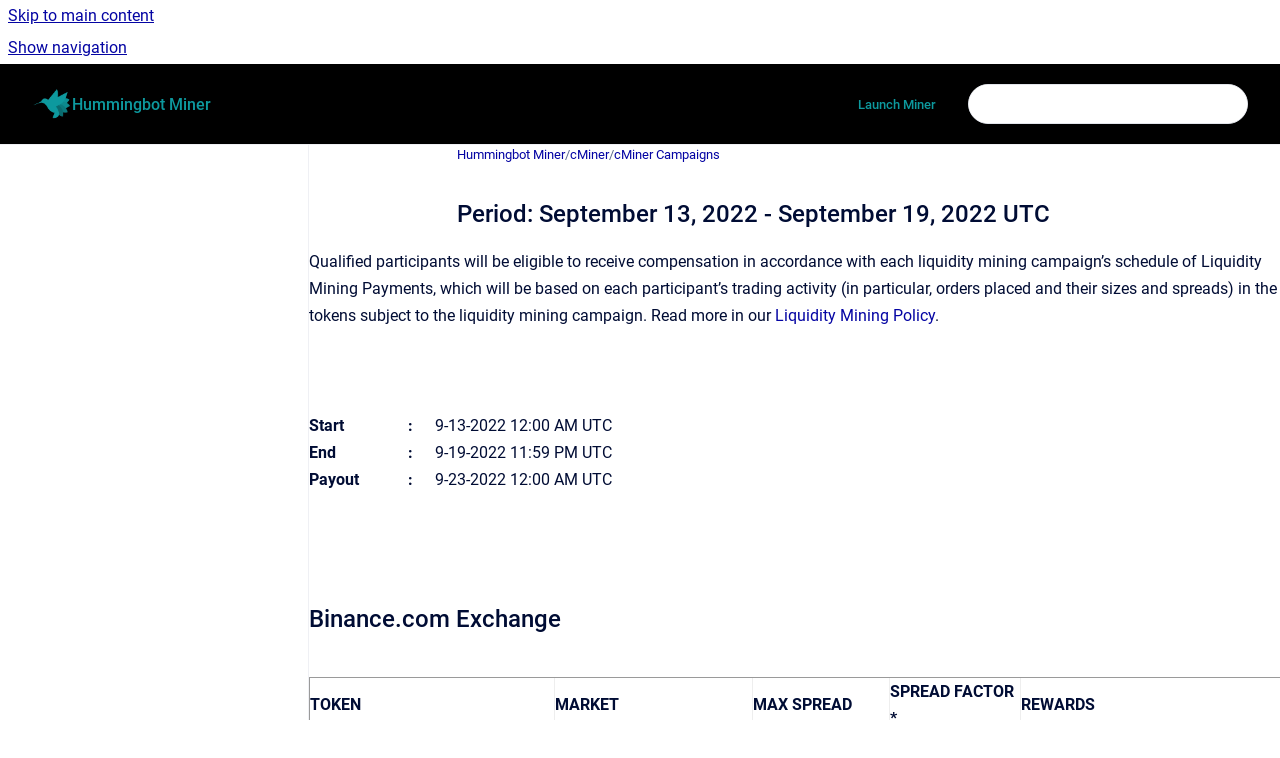

--- FILE ---
content_type: text/html
request_url: https://support.hummingbot.io/miner/period-september-13-2022-september-19-2022-utc
body_size: 8747
content:
<!doctype html>
            
        
    
        
<html class="no-js" lang="en" data-vp-page-id="59016138" data-vp-page-template="article">
    
    
    
<head>
    <!--CDP_HEAD_START-->
        <!--CDP_HEAD_END-->
    <meta charset="utf-8">
    <meta http-equiv="x-ua-compatible" content="ie=edge">
    <meta name="viewport" content="width=device-width, initial-scale=1">
    <meta name="repository-base-url" content="../miner">
                <meta name="source-last-modified" content="2023-10-26T09:06Z">
    
    <meta name="Help Center Version"
          content="1.4">
    
        
    <link rel="icon" href="https://support.hummingbot.io/__assets-7631439d-4009-420a-8fba-0c13ee0837a2/image/6209372905c453fa82f7d1bb4485804477384661.png">
    <link rel="apple-touch-icon" href="https://support.hummingbot.io/__assets-7631439d-4009-420a-8fba-0c13ee0837a2/image/6209372905c453fa82f7d1bb4485804477384661.png">

            <link rel="canonical" href="https://support.hummingbot.io/miner/period-september-13-2022-september-19-2022-utc">
                                            <link rel="alternate" hreflang="en" href="https://support.hummingbot.io/miner/period-september-13-2022-september-19-2022-utc">

                                    <link rel="alternate" hreflang="x-default" href="https://support.hummingbot.io/miner/period-september-13-2022-september-19-2022-utc">
                                        
    


<!-- HelpCenter config -->


                                                                                
    
                

    <!-- Primary Meta Tags -->
    <meta name="title" content="Period: September 13, 2022 - September 19, 2022 UTC">
            <meta name="description" content="Qualified participants will be eligible to receive compensation in accordance with each liquidity mining campaign’s schedule of Liquidity Mining Pa...">
    <meta property="og:description" content="Qualified participants will be eligible to receive compensation in accordance with each liquidity mining campaign’s schedule of Liquidity Mining Pa...">
    <meta property="twitter:description" content="Qualified participants will be eligible to receive compensation in accordance with each liquidity mining campaign’s schedule of Liquidity Mining Pa...">

        
    
    <!-- Open Graph / Facebook -->
    <meta property="og:type" content="website">
    <meta property="og:url" content="https://support.hummingbot.io/miner/period-september-13-2022-september-19-2022-utc">
    <meta property="og:title" content="Period: September 13, 2022 - September 19, 2022 UTC">
    <meta property="og:image" content="https://support.hummingbot.io/__assets-7631439d-4009-420a-8fba-0c13ee0837a2/image/6209372905c453fa82f7d1bb4485804477384661.png">


    <!-- Twitter -->
    <meta property="twitter:card" content="summary_large_image">
    <meta property="twitter:title" content="Period: September 13, 2022 - September 19, 2022 UTC">
    <meta property="twitter:image" content="https://support.hummingbot.io/__assets-7631439d-4009-420a-8fba-0c13ee0837a2/image/6209372905c453fa82f7d1bb4485804477384661.png">

    
    <script>
        var hasCookieNotice = false;
        var usesCookieOptInStrategy = true;
        var cookieRelatedFeatures = [];

        function isSitePreview() {
            var previewStagingUrlMatcher = /\/~preview-([a-f0-9]{8}-[a-f0-9]{4}-[a-f0-9]{4}-[a-f0-9]{4}-[a-f0-9]{12})\//;
            return previewStagingUrlMatcher.test(window.location.href);
        }

        function hasSiteViewerGivenConsentForTracking() {
            try {
                return window.localStorage.getItem('shc-cookies') === 'enabled';
            } catch (e) {
                return false;
            }
        }

        function hasSiteViewerRefusedConsentForTracking() {
            try {
                return window.localStorage.getItem('shc-cookies') === 'disabled';
            } catch (e) {
                return false;
            }
        }

        function areCookiesEnabled() {
                        if (!hasCookieNotice) {
                return true;
            }

                        if (usesCookieOptInStrategy) {
                                if (hasSiteViewerGivenConsentForTracking()) {
                    return true;
                }
            } else {
                                if (!hasSiteViewerRefusedConsentForTracking()) {
                    return true;
                }
            }

            return false;
        }

        var registerCookieRelatedFeature = function (featureFunction) {

                                                
            if (typeof featureFunction === 'function') {
                cookieRelatedFeatures.push(featureFunction);
            }
        }

        var initializeCookieRelatedFeatures = function () {

                                    
            if (!areCookiesEnabled()) {
                return;
            }
            window.scrollHelpCenter.areCookiesEnabled = true;
            for (const cookieRelatedFeature of cookieRelatedFeatures) {
                try {
                    cookieRelatedFeature();
                } catch (e) {
                    console.error(e);
                }
            }
        }

        
        window.scrollHelpCenter = {
            collection: JSON.parse('{\"members\":[{\"name\":\"Hummingbot Miner\",\"prefix\":\"miner\"}],\"currentContentSource\":{\"name\":\"Hummingbot Miner\",\"prefix\":\"miner\"}}'),
            source: {
                confluenceBaseUrl: 'https://coinalpha-trade-ops.atlassian.net/wiki',
                confluencePageId: '59016138',
                confluenceSpaceKey: 'Miner',
            },
            contentSourceKey: 'SPACE:Miner',
            siteKey: '6a93719f-2984-46b9-bdcc-ce2bdbc54050',
            customJsSrc: null,
            isSitePreview: isSitePreview(),
            areCookiesEnabled: areCookiesEnabled(),
            excludePageLabel: 'scroll-help-center-exclude-page',
            hasCookieNotice: hasCookieNotice,
            usesCookieOptInStrategy: usesCookieOptInStrategy,
            registerCookieRelatedFeature: registerCookieRelatedFeature,
            initializeCookieRelatedFeatures: initializeCookieRelatedFeatures,
            isPortal: false,
            isSearch: false,
            isError: false,
            isOverview: false,
            viewportLink: '../miner/',
            relSiteRootPath: '../',
            siteInstanceId: '7631439d-4009-420a-8fba-0c13ee0837a2',
            theme: {
                root: {
                    absoluteLink: '../miner/'
                },
                header: {
                    displaySpaceName: true,
                    links: JSON.parse('[{\"url\":\"https:\/\/miner.hummingbot.io\",\"text\":\"Launch Miner\"}]'),
                    logo: {
                        url: '../__assets-7631439d-4009-420a-8fba-0c13ee0837a2/image/6209372905c453fa82f7d1bb4485804477384661.png',
                        alt: 'miner'
                    },
                },
                cookieNotice: {
                    display: false,
                    headingText: 'Cookie Notice',
                    descriptionText: 'Please read our privacy statement.',
                    link: {
                        url: '',
                        text: ''
                    }
                }
            },
            integrations: {
                jiraServiceDesk: {
                    key: ''
                },
                intercom: {
                    appId: ''
                },
                zendesk: {
                    url: ''
                },
                aiSearch: {
                    enabled: false
                }
            },
            repository: {
                link: '../miner',
                name: 'Hummingbot Miner'
            },
            versionLinksForPage: JSON.parse('null'),
            variantLinksForPage: JSON.parse('null'),
            languageLinksForPage: JSON.parse('[{\"displayName\":\"English\",\"code\":\"en\",\"toLanguageLink\":\"..\/miner\/period-september-13-2022-september-19-2022-utc\",\"fallback\":false}]'),
            defaultLanguageCode: 'en'        };
    </script>

    
            
    

    
        
    <link rel="stylesheet" href="../__theme/css/app--9d49c7a6f16d6f27f169.css">

    
            <link rel="stylesheet"
              id="theme-asset-custom-css"
              href="../__assets-7631439d-4009-420a-8fba-0c13ee0837a2/css/custom.css">
    
    
<style>
            :root {
                        --_vpt-INTERNAL-footer-background: #385071;
        --_vpt-INTERNAL-footer-foreground: #FFF;
        --_vpt-INTERNAL-header-background: #000000;
        --_vpt-INTERNAL-header-foreground: #0D999E;

        /* @deprecated */
        --vp-portal-banner-background-image: url('../header-background--b27bdbd2502a69f032bd.jpg');
        /* @deprecated */
        --vp-portal-banner-text-color: #FFF;
        /* @deprecated */
        --vp-space-banner-background-image: url('../../__assets-7631439d-4009-420a-8fba-0c13ee0837a2/image/ada761e5bf95c5d3fc05722e2e0e11031f27106c.jpeg');
        /* @deprecated */
        --vp-space-banner-text-color: #FFF;
    }
</style>

    <title>Period: September 13, 2022 - September 19, 2022 UTC</title>

        </head>
    <!-- pageid attribute is deprecated - please use data-vp-page-id on html element instead -->
    <body pageid="59016138" class="flex flex-col min-h-screen">
                    <div id="vp-js-cookies__notice"></div>
            <vp-a11y-skip-controller>
                <a class="vp-a11y-skip-trigger" href="#content">
                    <i18n-message i18nkey="navigation.skip.to.main.label">
                        Skip to main content
                    </i18n-message>
                </a>
            </vp-a11y-skip-controller>
            <button type="button" class="vp-a11y-skip-trigger vp-js-a11y-navigation-toggle">
                <i18n-message i18nkey="navigation.open.label">
                    Show navigation
                </i18n-message>
            </button>
        
        

<header data-vp-component="header" class="header hc-header-background-color">
    <div class="header__navigation relative">
        <div class="hc-header-background-color relative z-10" id="site-navigation">
            <div class="top-bar header__navigation--large vp-container hc-header-background-color hc-header-font-color">
                <div class="top-bar-left">
                    <ul class="flex flex-wrap flex-row gap-4 items-center relative m-0 p-0 list-none hc-header-background-color">
                        <li class="leading-none align-self-center header__navigation--logo">
                            <vp-localized-link>
                                <a href="../miner/">
                                    <img src="../__assets-7631439d-4009-420a-8fba-0c13ee0837a2/image/6209372905c453fa82f7d1bb4485804477384661.png" alt="">
                                    <i18n-message class="sr-only" i18nKey="header.home.label">
                                        Go to homepage
                                    </i18n-message>
                                </a>
                            </vp-localized-link>
                        </li>
                                                    <li>
                                <vp-localized-link>
                                    <a
                                        href="../miner/"
                                        class="block leading-none py-3 header__navigation--heading hc-header-font-color"
                                    >
                                        Hummingbot Miner
                                    </a>
                                </vp-localized-link>
                            </li>
                                            </ul>
                </div>
                <div class="top-bar-right no-print">
                    <div class="header__navigation--large__menu hc-header-background-color">
                        <ul class="flex flex-row m-0 p-0 list-none render-links">
                            
    <li class="order-6 lg:order-2 render-links--link
                              render-links--link--border">
        <a href="https://miner.hummingbot.io"
           class="block px-4 py-3 hc-header-font-color"
           rel="noopener">
            Launch Miner
        </a>
    </li>
                            </ul>
                                                                            <div class="my-auto list-none ml-4">
                                    

        
        
    
    <div
        data-vp-id="search-bar-placeholder"
        data-vp-component="search-bar"
        data-vp-variant=""
        class="vp-search-bar "
        aria-hidden="true"
    >
        <form
            action="/search.html"
            method="GET"
            class="vp-search-bar__input-container"
        >
            <div
                data-vp-component="search-input"
                data-vp-variant="border"
                class="vp-search-input vp-search-input--border"
            >
                <input
                    type="search"
                    autocomplete="off"
                    value=""
                    class="vp-search-input__input"
                    style="margin-right: 0;"
                >
            </div>
        </form>
    </div>

    
    <script data-vp-id="search-bar-config" type="application/json">
        {
            "hasContentSourceFilter": false,
            "hasQuickSearch": true,
            "variant": ""
        }
    </script>
                            </div>
                                            </div>

                    <button type="button" class="vp-js-header-search-toggle vp-button header__navigation--button hc-header-font-color">
                        <svg
                            data-vp-id="header-search-toggle-icon"
                            data-vp-component="icon"
                            xmlns="http://www.w3.org/2000/svg"
                            width="20"
                            height="20"
                            viewBox="0 0 20 20"
                            fill="none"
                            aria-hidden="true"
                        >
                            <path d="M8.99452 14.5C10.5121 14.5 11.809 13.9669 12.8854 12.9007C13.9618 11.8345 14.5 10.5361 14.5 9.00548C14.5 7.48794 13.9631 6.19097 12.8893 5.11458C11.8155 4.03819 10.519 3.5 9 3.5C7.46786 3.5 6.16816 4.0369 5.1009 5.11071C4.03363 6.18453 3.5 7.48096 3.5 9C3.5 10.5321 4.0331 11.8318 5.09929 12.8991C6.1655 13.9664 7.46391 14.5 8.99452 14.5ZM9 16C8.02913 16 7.11974 15.816 6.27185 15.4479C5.42395 15.0799 4.68056 14.5799 4.04167 13.9479C3.40278 13.316 2.90278 12.576 2.54167 11.728C2.18056 10.88 2 9.97053 2 8.99956C2 8.04152 2.18403 7.13542 2.55208 6.28125C2.92014 5.42708 3.41864 4.68387 4.04758 4.0516C4.67653 3.41935 5.41569 2.91935 6.26508 2.5516C7.11449 2.18387 8.02548 2 8.99806 2C9.95769 2 10.8646 2.18403 11.7188 2.55208C12.5729 2.92014 13.316 3.42014 13.9479 4.05208C14.5799 4.68403 15.0799 5.42612 15.4479 6.27835C15.816 7.13058 16 8.0381 16 9.00094C16 9.83365 15.8615 10.6213 15.5846 11.3638C15.3078 12.1062 14.9254 12.7836 14.4375 13.3958L18 16.9583L16.9375 18L13.375 14.4583C12.7668 14.9459 12.0939 15.3247 11.3564 15.5948C10.6188 15.8649 9.83333 16 9 16Z" fill="currentColor"></path>
                        </svg>
                        <i18n-message class="sr-only" i18nKey="search.form.show.label"></i18n-message>
                    </button>
                </div>
            </div>
        </div>
    </div>
</header>

        <div class="flex flex-col flex-grow hc-main-wrapper">
                            


<div class="vp-article vp-container article">
    <div class="vp-article__aside-left no-print">
        <div id="vp-js-desktop__navigation" class="vp-article__aside-left__inner"></div>
    </div>

    <main id="article-content" class="vp-article__content-panel">
                    
    <i18n-message i18nkey="breadcrumb.label" attribute="aria-label" class="vp-breadcrumbs__wrapper">
        <nav class="vp-breadcrumbs" aria-label="Breadcrumb" role="navigation">
            <div class="breadcrumbs-wrapper">
                <ol class="breadcrumbs breadcrumbs--fit-content">
                                            <li>
                                                            <a href="../miner/" rel="prev">Hummingbot Miner</a>
                                                                                        <span aria-hidden="true">/</span>
                                                    </li>
                                            <li>
                                                            <a href="../miner/cminer" rel="prev" class="js-breadcrumbs-truncate">cMiner</a>
                                                                                        <span aria-hidden="true">/</span>
                                                    </li>
                                            <li>
                                                            <a href="../miner/cminer-campaigns" rel="prev" class="js-breadcrumbs-truncate">cMiner Campaigns</a>
                                                                                </li>
                                    </ol>
            </div>
        </nav>
    </i18n-message>
                        <div id="content" class="vp-a11y-skip-target" tabindex="-1"></div>
                    <div class="vp-article__aside-right no-print">
                <vp-toc data-vp-component="toc" for="main-content">
                    <vp-a11y-skip-controller slot="afterbegin">
                        <a class="vp-a11y-skip-trigger"  href="#article-inner-content">
                            <i18n-message i18nkey="navigation.skip.toc.label">
                                Skip table of contents
                            </i18n-message>
                        </a>
                    </vp-a11y-skip-controller>
                </vp-toc>
            </div>
                <div id="article-inner-content" class="vp-article__wrapper" tabindex="-1">
            <header class="article-header">
                <!-- CSS class article__heading is deprecated and will be removed in the future -->
                <h1 class="vp-article__heading article__heading"><span>Period: September 13, 2022 - September 19, 2022 UTC</span></h1>
            </header>

            <section id="main-content" class="vp-article__content wiki-content article__content">
                    <p class="wysiwyg-text-align-justify">Qualified participants will be eligible to receive compensation in accordance with each liquidity mining campaign’s schedule of Liquidity Mining Payments, which will be based on each participant’s trading activity (in particular, orders placed and their sizes and spreads) in the tokens subject to the liquidity mining campaign. Read more in our <a class="external-link" href="https://hummingbot.io/liquidity-mining-policy/" rel="nofollow" shape="rect">Liquidity Mining Policy</a>.&nbsp;</p>
<p>&nbsp;</p>
<div class="table-wrap" data-layout="default"><table style="border-collapse: collapse;width: 100.0%;height: 66.0px;" class="confluenceTable"><tbody><tr style="height: 22.0px;"><td colspan="1" rowspan="1" style="width: 10.2857%;height: 22.0px;" class="confluenceTd"><strong>Start</strong></td><td colspan="1" rowspan="1" style="width: 2.85716%;height: 22.0px;" class="confluenceTd"><strong>:</strong></td><td colspan="1" rowspan="1" style="width: 86.8571%;height: 22.0px;" class="confluenceTd">9-13-2022 12:00 AM UTC</td></tr><tr style="height: 22.0px;"><td colspan="1" rowspan="1" style="width: 10.2857%;height: 22.0px;" class="confluenceTd"><strong>End</strong></td><td colspan="1" rowspan="1" style="width: 2.85716%;height: 22.0px;" class="confluenceTd"><strong>:</strong></td><td colspan="1" rowspan="1" style="width: 86.8571%;height: 22.0px;" class="confluenceTd">9-19-2022 11:59 PM UTC</td></tr><tr style="height: 22.0px;"><td colspan="1" rowspan="1" style="width: 10.2857%;height: 22.0px;" class="confluenceTd"><strong>Payout</strong></td><td colspan="1" rowspan="1" style="width: 2.85716%;height: 22.0px;" class="confluenceTd"><strong>:</strong></td><td colspan="1" rowspan="1" style="width: 86.8571%;height: 22.0px;" class="confluenceTd">9-23-2022 12:00 AM UTC</td></tr></tbody></table></div>
<h2 id="Period:September13,2022-September19,2022UTC-">&nbsp;</h2>
<h2 id="Period:September13,2022-September19,2022UTC-Binance.comExchange">Binance.com Exchange</h2>
<div class="table-wrap" data-layout="default"><table style="border-collapse: collapse;height: 264.0px;width: 113.839%;" border="1" class="confluenceTable"><tbody><tr style="height: 44.0px;"><td colspan="1" rowspan="1" style="width: 22.1018%;height: 44.0px;" class="wysiwyg-text-align-center confluenceTd"><span class="wysiwyg-font-size-medium"><strong>TOKEN</strong></span></td><td colspan="1" rowspan="1" style="width: 17.8982%;height: 44.0px;" class="wysiwyg-text-align-center confluenceTd"><span class="wysiwyg-font-size-medium"><strong>MARKET</strong></span></td><td colspan="1" rowspan="1" style="width: 12.4778%;height: 44.0px;" class="wysiwyg-text-align-center confluenceTd"><span class="wysiwyg-font-size-medium"><strong>MAX SPREAD</strong></span></td><td colspan="1" rowspan="1" style="width: 11.9249%;height: 44.0px;" class="wysiwyg-text-align-center confluenceTd"><span class="wysiwyg-font-size-medium"><strong>SPREAD FACTOR *</strong></span></td><td colspan="1" rowspan="1" style="width: 81.7076%;height: 44.0px;" class="wysiwyg-text-align-center confluenceTd"><span class="wysiwyg-font-size-medium"><strong>REWARDS</strong></span></td></tr><tr style="height: 22.0px;"><td colspan="1" rowspan="1" style="width: 22.1018%;height: 22.0px;" class="confluenceTd"><span class="wysiwyg-font-size-medium"><a class="external-link" href="https://www.algorand.com/" rel="nofollow" shape="rect">Algorand</a></span></td><td colspan="1" rowspan="1" style="width: 17.8982%;height: 22.0px;" class="confluenceTd"><span class="wysiwyg-font-size-medium">ALGO-USDT</span></td><td colspan="1" rowspan="1" style="width: 12.4778%;height: 22.0px;" class="wysiwyg-text-align-center confluenceTd"><span class="wysiwyg-font-size-medium">1.5%</span></td><td colspan="1" rowspan="1" style="width: 11.9249%;height: 22.0px;" class="wysiwyg-text-align-center confluenceTd"><span class="wysiwyg-font-size-medium">8</span></td><td colspan="1" rowspan="1" style="width: 81.7076%;height: 22.0px;" class="confluenceTd"><span class="wysiwyg-font-size-medium">ALGO 771 + HBOT 5,000</span></td></tr><tr style="height: 22.0px;"><td colspan="1" rowspan="1" style="width: 22.1018%;height: 22.0px;" class="confluenceTd"><span class="wysiwyg-font-size-medium">&nbsp;</span></td><td colspan="1" rowspan="1" style="width: 17.8982%;height: 22.0px;" class="confluenceTd"><span class="wysiwyg-font-size-medium">ALGO-BTC</span></td><td colspan="1" rowspan="1" style="width: 12.4778%;height: 22.0px;" class="wysiwyg-text-align-center confluenceTd"><span class="wysiwyg-font-size-medium">1.5%</span></td><td colspan="1" rowspan="1" style="width: 11.9249%;height: 22.0px;" class="wysiwyg-text-align-center confluenceTd"><span class="wysiwyg-font-size-medium">8</span></td><td colspan="1" rowspan="1" style="width: 81.7076%;height: 22.0px;" class="confluenceTd"><span class="wysiwyg-font-size-medium">ALGO 771 + HBOT 5,000</span></td></tr><tr style="height: 22.0px;"><td colspan="1" rowspan="1" style="width: 22.1018%;height: 22.0px;" class="confluenceTd">
<span class="wysiwyg-font-size-medium"><a class="external-link" href="https://www.avalabs.org/" rel="nofollow" shape="rect">A</a></span><span class="wysiwyg-font-size-medium"><a class="external-link" href="https://www.avalabs.org/" rel="nofollow" shape="rect">valanche</a></span>
</td><td colspan="1" rowspan="1" style="width: 17.8982%;height: 22.0px;" class="confluenceTd"><span class="wysiwyg-font-size-medium">AVAX-USDT</span></td><td colspan="1" rowspan="1" style="width: 12.4778%;height: 22.0px;" class="wysiwyg-text-align-center confluenceTd"><span class="wysiwyg-font-size-medium">1.0%</span></td><td colspan="1" rowspan="1" style="width: 11.9249%;height: 22.0px;" class="wysiwyg-text-align-center confluenceTd"><span class="wysiwyg-font-size-medium">8</span></td><td colspan="1" rowspan="1" style="width: 81.7076%;height: 22.0px;" class="wysiwyg-text-align-left confluenceTd"><span class="wysiwyg-font-size-medium">AVAX 48 + USDC 250 + HBOT 5,000</span></td></tr><tr style="height: 22.0px;"><td colspan="1" rowspan="1" style="width: 22.1018%;height: 22.0px;" class="confluenceTd"><span class="wysiwyg-font-size-medium"><a class="external-link" href="https://firo.org/" rel="nofollow" shape="rect">Firo</a></span></td><td colspan="1" rowspan="1" style="width: 17.8982%;height: 22.0px;" class="confluenceTd"><span class="wysiwyg-font-size-medium">FIRO-BTC</span></td><td colspan="1" rowspan="1" style="width: 12.4778%;height: 22.0px;" class="wysiwyg-text-align-center confluenceTd"><span class="wysiwyg-font-size-medium">2.0%</span></td><td colspan="1" rowspan="1" style="width: 11.9249%;height: 22.0px;" class="wysiwyg-text-align-center confluenceTd"><span class="wysiwyg-font-size-medium">8</span></td><td colspan="1" rowspan="1" style="width: 81.7076%;height: 22.0px;" class="confluenceTd"><span class="wysiwyg-font-size-medium">FIRO 183 + HBOT 5,000</span></td></tr><tr><td colspan="1" rowspan="1" style="width: 22.1018%;" class="confluenceTd"><span class="wysiwyg-font-size-medium">&nbsp;</span></td><td colspan="1" rowspan="1" style="width: 17.8982%;" class="confluenceTd"><span class="wysiwyg-font-size-medium">FIRO-BUSD</span></td><td colspan="1" rowspan="1" style="width: 12.4778%;" class="wysiwyg-text-align-center confluenceTd"><span class="wysiwyg-font-size-medium">2.0 %</span></td><td colspan="1" rowspan="1" style="width: 11.9249%;" class="wysiwyg-text-align-center confluenceTd"><span class="wysiwyg-font-size-medium">8</span></td><td colspan="1" rowspan="1" style="width: 81.7076%;" class="confluenceTd"><span class="wysiwyg-font-size-medium">FIRO 183 + HBOT 5,000</span></td></tr><tr style="height: 22.0px;"><td colspan="1" rowspan="1" style="width: 22.1018%;height: 22.0px;" class="confluenceTd"><span class="wysiwyg-font-size-medium"><a class="external-link" href="https://frontier.xyz/" rel="nofollow" shape="rect">Frontier</a></span></td><td colspan="1" rowspan="1" style="width: 17.8982%;height: 22.0px;" class="confluenceTd"><span class="wysiwyg-font-size-medium">FRONT-BUSD</span></td><td colspan="1" rowspan="1" style="width: 12.4778%;height: 22.0px;" class="wysiwyg-text-align-center confluenceTd"><span class="wysiwyg-font-size-medium">2.0%</span></td><td colspan="1" rowspan="1" style="width: 11.9249%;height: 22.0px;" class="wysiwyg-text-align-center confluenceTd"><span class="wysiwyg-font-size-medium">8</span></td><td colspan="1" rowspan="1" style="width: 81.7076%;height: 22.0px;" class="wysiwyg-text-align-left confluenceTd"><span class="wysiwyg-font-size-medium">USDT 1,250 + FRONT 3,845 + HBOT 5,000</span></td></tr><tr style="height: 22.0px;"><td colspan="1" rowspan="1" style="width: 22.1018%;height: 22.0px;" class="confluenceTd"><span class="wysiwyg-font-size-medium"><a class="external-link" href="https://iex.ec/" rel="nofollow" shape="rect">iExec</a></span></td><td colspan="1" rowspan="1" style="width: 17.8982%;height: 22.0px;" class="confluenceTd"><span class="wysiwyg-font-size-medium">RLC-BTC</span></td><td colspan="1" rowspan="1" style="width: 12.4778%;height: 22.0px;" class="wysiwyg-text-align-center confluenceTd"><span class="wysiwyg-font-size-medium">2.0%</span></td><td colspan="1" rowspan="1" style="width: 11.9249%;height: 22.0px;" class="wysiwyg-text-align-center confluenceTd"><span class="wysiwyg-font-size-medium">8</span></td><td colspan="1" rowspan="1" style="width: 81.7076%;height: 22.0px;" class="wysiwyg-text-align-left confluenceTd"><span class="wysiwyg-font-size-medium">RLC 504</span></td></tr><tr style="height: 22.0px;"><td colspan="1" rowspan="1" style="width: 22.1018%;height: 22.0px;" class="confluenceTd">&nbsp;</td><td colspan="1" rowspan="1" style="width: 17.8982%;height: 22.0px;" class="confluenceTd"><span class="wysiwyg-font-size-medium">RLC-ETH</span></td><td colspan="1" rowspan="1" style="width: 12.4778%;height: 22.0px;" class="wysiwyg-text-align-center confluenceTd"><span class="wysiwyg-font-size-medium">2.0%</span></td><td colspan="1" rowspan="1" style="width: 11.9249%;height: 22.0px;" class="wysiwyg-text-align-center confluenceTd"><span class="wysiwyg-font-size-medium">8</span></td><td colspan="1" rowspan="1" style="width: 81.7076%;height: 22.0px;" class="wysiwyg-text-align-left confluenceTd"><span class="wysiwyg-font-size-medium">RLC 504</span></td></tr><tr style="height: 22.0px;"><td colspan="1" rowspan="1" style="width: 22.1018%;height: 22.0px;" class="confluenceTd">&nbsp;</td><td colspan="1" rowspan="1" style="width: 17.8982%;height: 22.0px;" class="confluenceTd"><span class="wysiwyg-font-size-medium">RLC-USDT</span></td><td colspan="1" rowspan="1" style="width: 12.4778%;height: 22.0px;" class="wysiwyg-text-align-center confluenceTd"><span class="wysiwyg-font-size-medium">2.0%</span></td><td colspan="1" rowspan="1" style="width: 11.9249%;height: 22.0px;" class="wysiwyg-text-align-center confluenceTd"><span class="wysiwyg-font-size-medium">8</span></td><td colspan="1" rowspan="1" style="width: 81.7076%;height: 22.0px;" class="wysiwyg-text-align-left confluenceTd"><span class="wysiwyg-font-size-medium">RLC 504</span></td></tr></tbody></table></div>
<p>&nbsp;</p>
<h2 id="Period:September13,2022-September19,2022UTC-KuCoinExchange">KuCoin Exchange</h2>
<div class="table-wrap" data-layout="default"><table style="border-collapse: collapse;height: 339.0px;width: 113.846%;" border="1" class="confluenceTable"><tbody><tr style="height: 44.0px;"><td colspan="1" rowspan="1" style="width: 22.1018%;height: 44.0px;" class="wysiwyg-text-align-center confluenceTd"><span class="wysiwyg-font-size-medium"><strong>TOKEN</strong></span></td><td colspan="1" rowspan="1" style="width: 17.8982%;height: 44.0px;" class="wysiwyg-text-align-center confluenceTd"><span class="wysiwyg-font-size-medium"><strong>MARKET</strong></span></td><td colspan="1" rowspan="1" style="width: 12.4778%;height: 44.0px;" class="wysiwyg-text-align-center confluenceTd"><span class="wysiwyg-font-size-medium"><strong>MAX SPREAD</strong></span></td><td colspan="1" rowspan="1" style="width: 11.9249%;height: 44.0px;" class="wysiwyg-text-align-center confluenceTd"><span class="wysiwyg-font-size-medium"><strong>SPREAD FACTOR *</strong></span></td><td colspan="1" rowspan="1" style="width: 52.6019%;height: 44.0px;" class="wysiwyg-text-align-center confluenceTd"><span class="wysiwyg-font-size-medium"><strong>REWARDS</strong></span></td></tr><tr style="height: 22.0px;"><td colspan="1" rowspan="1" style="width: 22.1018%;height: 22.0px;" class="confluenceTd"><span class="wysiwyg-font-size-medium"><a class="external-link" href="https://www.algorand.com/" rel="nofollow" shape="rect">Algorand</a></span></td><td colspan="1" rowspan="1" style="width: 17.8982%;height: 22.0px;" class="confluenceTd"><span class="wysiwyg-font-size-medium">ALGO-USDT</span></td><td colspan="1" rowspan="1" style="width: 12.4778%;height: 22.0px;" class="wysiwyg-text-align-center confluenceTd"><span class="wysiwyg-font-size-medium">1.5%</span></td><td colspan="1" rowspan="1" style="width: 11.9249%;height: 22.0px;" class="wysiwyg-text-align-center confluenceTd"><span class="wysiwyg-font-size-medium">8</span></td><td colspan="1" rowspan="1" style="width: 52.6019%;height: 22.0px;" class="confluenceTd"><span class="wysiwyg-font-size-medium">ALGO 771 + HBOT 5,000</span></td></tr><tr style="height: 22.0px;"><td colspan="1" rowspan="1" style="width: 22.1018%;height: 22.0px;" class="confluenceTd"><span class="wysiwyg-font-size-medium">&nbsp;</span></td><td colspan="1" rowspan="1" style="width: 17.8982%;height: 22.0px;" class="confluenceTd"><span class="wysiwyg-font-size-medium">ALGO-BTC</span></td><td colspan="1" rowspan="1" style="width: 12.4778%;height: 22.0px;" class="wysiwyg-text-align-center confluenceTd"><span class="wysiwyg-font-size-medium">1.5%</span></td><td colspan="1" rowspan="1" style="width: 11.9249%;height: 22.0px;" class="wysiwyg-text-align-center confluenceTd"><span class="wysiwyg-font-size-medium">8</span></td><td colspan="1" rowspan="1" style="width: 52.6019%;height: 22.0px;" class="confluenceTd"><span class="wysiwyg-font-size-medium">ALGO 771 + HBOT 5,000</span></td></tr><tr style="height: 22.0px;"><td colspan="1" rowspan="1" style="width: 22.1018%;height: 22.0px;" class="confluenceTd"><span class="wysiwyg-font-size-medium"><a class="external-link" href="https://www.avalabs.org/" rel="nofollow" shape="rect">Avalanche</a></span></td><td colspan="1" rowspan="1" style="width: 17.8982%;height: 22.0px;" class="confluenceTd"><span class="wysiwyg-font-size-medium">AVAX-USDT</span></td><td colspan="1" rowspan="1" style="width: 12.4778%;height: 22.0px;" class="wysiwyg-text-align-center confluenceTd"><span class="wysiwyg-font-size-medium">1.0%</span></td><td colspan="1" rowspan="1" style="width: 11.9249%;height: 22.0px;" class="wysiwyg-text-align-center confluenceTd"><span class="wysiwyg-font-size-medium">8</span></td><td colspan="1" rowspan="1" style="width: 52.6019%;height: 22.0px;" class="confluenceTd"><span class="wysiwyg-font-size-medium">AVAX 48 + USDC 250 + HBOT 5,000</span></td></tr><tr style="height: 21.0px;"><td colspan="1" rowspan="1" style="width: 22.1018%;height: 21.0px;" class="confluenceTd"><span class="wysiwyg-font-size-medium"><span class="blob-code-inner blob-code-marker"><a class="external-link" href="https://daomaker.com/" rel="nofollow" shape="rect"><span class="pl-e">DAO Maker</span></a></span><strong><br clear="none"></strong></span></td><td colspan="1" rowspan="1" style="width: 17.8982%;height: 21.0px;" class="wysiwyg-text-align-left confluenceTd"><span class="wysiwyg-font-size-medium">DAO-USDT</span></td><td colspan="1" rowspan="1" style="width: 12.4778%;height: 21.0px;" class="wysiwyg-text-align-center confluenceTd"><span class="wysiwyg-font-size-medium">1.0%</span></td><td colspan="1" rowspan="1" style="width: 11.9249%;height: 21.0px;" class="wysiwyg-text-align-center confluenceTd"><span class="wysiwyg-font-size-medium">8</span></td><td colspan="1" rowspan="1" style="width: 52.6019%;height: 21.0px;" class="wysiwyg-text-align-left confluenceTd"><span class="wysiwyg-font-size-medium">USDT 1,000 + HBOT 5,000</span></td></tr><tr style="height: 21.0px;"><td colspan="1" rowspan="1" style="width: 22.1018%;height: 10.0px;" class="wysiwyg-text-align-left confluenceTd"><span class="wysiwyg-font-size-medium"><a class="external-link" href="https://www.fearnft.games/" rel="nofollow" shape="rect"><span style="font-weight: 400;">Fear</span></a></span></td><td colspan="1" rowspan="1" style="width: 17.8982%;height: 10.0px;" class="wysiwyg-text-align-left confluenceTd"><span class="wysiwyg-font-size-medium">FEAR-USDT</span></td><td colspan="1" rowspan="1" style="width: 12.4778%;height: 10.0px;" class="wysiwyg-text-align-center confluenceTd"><span class="wysiwyg-font-size-medium">2.0%</span></td><td colspan="1" rowspan="1" style="width: 11.9249%;height: 10.0px;" class="wysiwyg-text-align-center confluenceTd"><span class="wysiwyg-font-size-medium">8</span></td><td colspan="1" rowspan="1" style="height: 10.0px;width: 52.6019%;" class="wysiwyg-text-align-left confluenceTd"><span class="wysiwyg-font-size-medium">FEAR 2,625 + HBOT 5,000</span></td></tr><tr style="height: 22.0px;"><td colspan="1" rowspan="1" style="width: 22.1018%;height: 22.0px;" class="confluenceTd"><span class="wysiwyg-font-size-medium"><a class="external-link" href="https://frontier.xyz/" rel="nofollow" shape="rect">Frontier</a></span></td><td colspan="1" rowspan="1" style="width: 17.8982%;height: 22.0px;" class="confluenceTd"><span class="wysiwyg-font-size-medium">FRONT-BTC</span></td><td colspan="1" rowspan="1" style="width: 12.4778%;height: 22.0px;" class="wysiwyg-text-align-center confluenceTd"><span class="wysiwyg-font-size-medium">2.0%</span></td><td colspan="1" rowspan="1" style="width: 11.9249%;height: 22.0px;" class="wysiwyg-text-align-center confluenceTd"><span class="wysiwyg-font-size-medium">8</span></td><td colspan="1" rowspan="1" style="width: 52.6019%;height: 22.0px;" class="wysiwyg-text-align-left confluenceTd"><span class="wysiwyg-font-size-medium">USDT 625 + FRONT 3,433 + HBOT 5,000</span></td></tr><tr style="height: 22.0px;"><td colspan="1" rowspan="1" style="width: 22.1018%;height: 22.0px;" class="confluenceTd">&nbsp;</td><td colspan="1" rowspan="1" style="width: 17.8982%;height: 22.0px;" class="confluenceTd"><span class="wysiwyg-font-size-medium">FRONT-USDT</span></td><td colspan="1" rowspan="1" style="width: 12.4778%;height: 22.0px;" class="wysiwyg-text-align-center confluenceTd"><span class="wysiwyg-font-size-medium">2.0%</span></td><td colspan="1" rowspan="1" style="width: 11.9249%;height: 22.0px;" class="wysiwyg-text-align-center confluenceTd"><span class="wysiwyg-font-size-medium">8</span></td><td colspan="1" rowspan="1" style="width: 52.6019%;height: 22.0px;" class="wysiwyg-text-align-left confluenceTd"><span class="wysiwyg-font-size-medium">USDT 625 + FRONT 3,433 + HBOT 5,000</span></td></tr><tr style="height: 22.0px;"><td colspan="1" rowspan="1" style="width: 22.1018%;height: 22.0px;" class="confluenceTd"><span class="wysiwyg-font-size-medium"><a class="external-link" href="https://hotcross.com/" rel="nofollow" shape="rect"><span style="font-weight: 400;">Hot Cross</span></a></span></td><td colspan="1" rowspan="1" style="width: 17.8982%;height: 22.0px;" class="confluenceTd"><span class="wysiwyg-font-size-medium">HOTCROSS-USDT</span></td><td colspan="1" rowspan="1" style="width: 12.4778%;height: 22.0px;" class="wysiwyg-text-align-center confluenceTd"><span class="wysiwyg-font-size-medium">2.0%</span></td><td colspan="1" rowspan="1" style="width: 11.9249%;height: 22.0px;" class="wysiwyg-text-align-center confluenceTd"><span class="wysiwyg-font-size-medium">8</span></td><td colspan="1" rowspan="1" style="width: 52.6019%;height: 22.0px;" class="confluenceTd"><span class="wysiwyg-font-size-medium">USDT 1,250 + HBOT 5,000</span></td></tr><tr style="height: 22.0px;"><td colspan="1" rowspan="1" style="width: 22.1018%;height: 22.0px;" class="confluenceTd"><span class="wysiwyg-font-size-medium"><a class="external-link" href="https://xcademytoken.com/" rel="nofollow" shape="rect">XCAD Network</a></span></td><td colspan="1" rowspan="1" style="width: 17.8982%;height: 22.0px;" class="confluenceTd"><span class="wysiwyg-font-size-medium">XCAD-USDT</span></td><td colspan="1" rowspan="1" style="width: 12.4778%;height: 22.0px;" class="wysiwyg-text-align-center confluenceTd"><span class="wysiwyg-font-size-medium">2.0%</span></td><td colspan="1" rowspan="1" style="width: 11.9249%;height: 22.0px;" class="wysiwyg-text-align-center confluenceTd"><span class="wysiwyg-font-size-medium">8</span></td><td colspan="1" rowspan="1" style="width: 52.6019%;height: 22.0px;" class="wysiwyg-text-align-left confluenceTd"><span class="wysiwyg-font-size-medium">XCAD 833</span></td></tr></tbody></table></div>
<p>&nbsp;</p>
<h2 id="Period:September13,2022-September19,2022UTC-AscendEXExchange">AscendEX Exchange</h2>
<div class="table-wrap" data-layout="default"><table style="border-collapse: collapse;height: 185.0px;width: 114.143%;" border="1" class="confluenceTable"><tbody><tr style="height: 44.0px;"><td colspan="1" rowspan="1" style="width: 22.1018%;height: 10.0px;" class="wysiwyg-text-align-center confluenceTd"><span class="wysiwyg-font-size-medium"><strong>TOKEN</strong></span></td><td colspan="1" rowspan="1" style="width: 17.8982%;height: 10.0px;" class="wysiwyg-text-align-center confluenceTd"><span class="wysiwyg-font-size-medium"><strong>MARKET</strong></span></td><td colspan="1" rowspan="1" style="width: 12.4778%;height: 10.0px;" class="wysiwyg-text-align-center confluenceTd"><span class="wysiwyg-font-size-medium"><strong>MAX SPREAD</strong></span></td><td colspan="1" rowspan="1" style="width: 11.9249%;height: 10.0px;" class="wysiwyg-text-align-center confluenceTd"><span class="wysiwyg-font-size-medium"><strong>SPREAD FACTOR *</strong></span></td><td colspan="1" rowspan="1" style="width: 52.6019%;height: 10.0px;" class="wysiwyg-text-align-center confluenceTd"><span class="wysiwyg-font-size-medium"><strong>REWARDS</strong></span></td></tr><tr style="height: 22.0px;"><td colspan="1" rowspan="1" style="width: 22.1018%;height: 16.0px;" class="confluenceTd"><span class="wysiwyg-font-size-medium"><a class="external-link" href="https://betswap.gg" rel="nofollow" shape="rect">BSGG</a></span></td><td colspan="1" rowspan="1" style="width: 17.8982%;height: 16.0px;" class="confluenceTd"><span class="wysiwyg-font-size-medium">BSGG-USDT</span></td><td colspan="1" rowspan="1" style="width: 12.4778%;height: 16.0px;" class="wysiwyg-text-align-center confluenceTd"><span class="wysiwyg-font-size-medium">2.0%</span></td><td colspan="1" rowspan="1" style="width: 11.9249%;height: 16.0px;" class="wysiwyg-text-align-center confluenceTd"><span class="wysiwyg-font-size-medium">8</span></td><td colspan="1" rowspan="1" style="width: 52.6019%;height: 16.0px;" class="confluenceTd"><span class="wysiwyg-font-size-medium">USDT 300</span></td></tr><tr style="height: 22.0px;"><td colspan="1" rowspan="1" style="width: 22.1018%;height: 22.0px;" class="confluenceTd"><a class="external-link" href="https://crowny.io" rel="nofollow" shape="rect"><span class="wysiwyg-font-size-medium">Crowny</span></a></td><td colspan="1" rowspan="1" style="width: 17.8982%;height: 22.0px;" class="confluenceTd"><span class="wysiwyg-font-size-medium">CRWNY-USDT</span></td><td colspan="1" rowspan="1" style="width: 12.4778%;height: 22.0px;" class="wysiwyg-text-align-center confluenceTd"><span class="wysiwyg-font-size-medium">2.0%</span></td><td colspan="1" rowspan="1" style="width: 11.9249%;height: 22.0px;" class="wysiwyg-text-align-center confluenceTd"><span class="wysiwyg-font-size-medium">8</span></td><td colspan="1" rowspan="1" style="width: 52.6019%;height: 22.0px;" class="confluenceTd"><span class="wysiwyg-font-size-medium">USDT 500</span></td></tr><tr style="height: 22.0px;"><td colspan="1" rowspan="1" style="width: 22.1018%;height: 22.0px;" class="confluenceTd"><span class="wysiwyg-font-size-medium"><span class="blob-code-inner blob-code-marker"><a class="external-link" href="https://e-money.com/" rel="nofollow" shape="rect">Faith Tribe</a></span></span></td><td colspan="1" rowspan="1" style="width: 17.8982%;height: 22.0px;" class="confluenceTd"><span class="wysiwyg-font-size-medium">FTRB-USDT</span></td><td colspan="1" rowspan="1" style="width: 12.4778%;height: 22.0px;" class="wysiwyg-text-align-center confluenceTd"><span class="wysiwyg-font-size-medium">2.0%</span></td><td colspan="1" rowspan="1" style="width: 11.9249%;height: 22.0px;" class="wysiwyg-text-align-center confluenceTd"><span class="wysiwyg-font-size-medium">8</span></td><td colspan="1" rowspan="1" style="width: 52.6019%;height: 22.0px;" class="confluenceTd"><span class="wysiwyg-font-size-medium">USDT 1,000 + HBOT 10,000</span></td></tr><tr style="height: 22.0px;"><td colspan="1" rowspan="1" style="width: 22.1018%;height: 22.0px;" class="confluenceTd"><span class="wysiwyg-font-size-medium"><span class="blob-code-inner blob-code-marker"><a class="external-link" href="https://www.novafinance.app" rel="nofollow" shape="rect">Nova Finance&nbsp;</a></span></span></td><td colspan="1" rowspan="1" style="width: 17.8982%;height: 22.0px;" class="confluenceTd"><span class="wysiwyg-font-size-medium">NOVA-USDT</span></td><td colspan="1" rowspan="1" style="width: 12.4778%;height: 22.0px;" class="wysiwyg-text-align-center confluenceTd"><span class="wysiwyg-font-size-medium">2.0%</span></td><td colspan="1" rowspan="1" style="width: 11.9249%;height: 22.0px;" class="wysiwyg-text-align-center confluenceTd"><span class="wysiwyg-font-size-medium">8</span></td><td colspan="1" rowspan="1" style="width: 52.6019%;height: 22.0px;" class="confluenceTd"><span class="wysiwyg-font-size-medium">USDT 1,000</span></td></tr><tr style="height: 22.0px;"><td colspan="1" rowspan="1" style="width: 22.1018%;height: 16.0px;" class="confluenceTd"><span class="wysiwyg-font-size-medium"><a class="external-link" href="https://power.trade/" rel="nofollow" shape="rect">PowerTrade Fuel</a></span></td><td colspan="1" rowspan="1" style="width: 17.8982%;height: 16.0px;" class="confluenceTd"><span class="wysiwyg-font-size-medium">PTF-USDT</span></td><td colspan="1" rowspan="1" style="width: 12.4778%;height: 16.0px;" class="wysiwyg-text-align-center confluenceTd"><span class="wysiwyg-font-size-medium">2.0%</span></td><td colspan="1" rowspan="1" style="width: 11.9249%;height: 16.0px;" class="wysiwyg-text-align-center confluenceTd"><span class="wysiwyg-font-size-medium">8</span></td><td colspan="1" rowspan="1" style="width: 52.6019%;height: 16.0px;" class="confluenceTd"><span class="wysiwyg-font-size-medium">PTF 37,943 + HBOT 5,000</span></td></tr><tr style="height: 22.0px;"><td colspan="1" rowspan="1" style="width: 22.1018%;height: 22.0px;" class="confluenceTd"><span class="wysiwyg-font-size-medium"><span class="blob-code-inner blob-code-marker"><span class="pl-e"><a class="external-link" href="https://btcproxy.io/" rel="nofollow" shape="rect">Proxy</a></span></span></span></td><td colspan="1" rowspan="1" style="width: 17.8982%;height: 22.0px;" class="confluenceTd"><span class="wysiwyg-font-size-medium"><font size="2">PRXY-USDT</font></span></td><td colspan="1" rowspan="1" style="width: 12.4778%;height: 22.0px;" class="wysiwyg-text-align-center confluenceTd"><span class="wysiwyg-font-size-medium">2.0%</span></td><td colspan="1" rowspan="1" style="width: 11.9249%;height: 22.0px;" class="wysiwyg-text-align-center confluenceTd"><span class="wysiwyg-font-size-medium">8</span></td><td colspan="1" rowspan="1" style="width: 52.6019%;height: 22.0px;" class="confluenceTd"><span class="wysiwyg-font-size-medium">PRXY 810</span></td></tr><tr style="height: 23.0px;"><td colspan="1" rowspan="1" style="width: 22.1018%;height: 23.0px;" class="confluenceTd"><span class="wysiwyg-font-size-medium"><span class="blob-code-inner blob-code-marker"><a class="external-link" href="https://app.refinable.com" rel="nofollow" shape="rect">Refinable</a></span></span></td><td colspan="1" rowspan="1" style="width: 17.8982%;height: 23.0px;" class="confluenceTd"><span class="wysiwyg-font-size-medium">FINE-USDT</span></td><td colspan="1" rowspan="1" style="width: 12.4778%;height: 23.0px;" class="wysiwyg-text-align-center confluenceTd"><span class="wysiwyg-font-size-medium">2.0%</span></td><td colspan="1" rowspan="1" style="width: 11.9249%;height: 23.0px;" class="wysiwyg-text-align-center confluenceTd"><span class="wysiwyg-font-size-medium">8</span></td><td colspan="1" rowspan="1" style="width: 52.6019%;height: 23.0px;" class="confluenceTd"><span class="wysiwyg-font-size-medium">FINE 21,000 + HBOT 5,000</span></td></tr><tr style="height: 10.0px;"><td colspan="1" rowspan="1" style="width: 22.1018%;height: 10.0px;" class="confluenceTd"><span class="wysiwyg-font-size-medium"><a class="external-link" href="https://xcademytoken.com/" rel="nofollow" shape="rect">XCAD Network</a></span></td><td colspan="1" rowspan="1" style="width: 17.8982%;height: 10.0px;" class="confluenceTd"><span class="wysiwyg-font-size-medium">XCAD-USDT</span></td><td colspan="1" rowspan="1" style="width: 12.4778%;height: 10.0px;" class="wysiwyg-text-align-center confluenceTd"><span class="wysiwyg-font-size-medium">2.0%</span></td><td colspan="1" rowspan="1" style="width: 11.9249%;height: 10.0px;" class="wysiwyg-text-align-center confluenceTd"><span class="wysiwyg-font-size-medium">8</span></td><td colspan="1" rowspan="1" style="width: 52.6019%;height: 10.0px;" class="confluenceTd"><span class="wysiwyg-font-size-medium">XCAD 833</span></td></tr><tr style="height: 22.0px;"><td colspan="1" rowspan="1" style="width: 22.1018%;height: 22.0px;" class="confluenceTd"><span class="wysiwyg-font-size-medium"><a class="external-link" href="https://youclout.com" rel="nofollow" shape="rect"><font size="2">YouClout</font></a></span></td><td colspan="1" rowspan="1" style="width: 17.8982%;height: 22.0px;" class="confluenceTd"><span class="wysiwyg-font-size-medium">YCT-USDT</span></td><td colspan="1" rowspan="1" style="width: 12.4778%;height: 22.0px;" class="wysiwyg-text-align-center confluenceTd"><span class="wysiwyg-font-size-medium">2.0%</span></td><td colspan="1" rowspan="1" style="width: 11.9249%;height: 22.0px;" class="wysiwyg-text-align-center confluenceTd"><span class="wysiwyg-font-size-medium">8</span></td><td colspan="1" rowspan="1" style="width: 52.6019%;height: 22.0px;" class="confluenceTd"><span class="wysiwyg-font-size-medium">YCT 2,970,129</span></td></tr></tbody></table></div>
<h2 id="Period:September13,2022-September19,2022UTC-.1">&nbsp;</h2>
<h2 id="Period:September13,2022-September19,2022UTC-Gate.ioExchange">Gate.io Exchange</h2>
<div class="table-wrap" data-layout="default"><table style="border-collapse: collapse;height: 139.0px;width: 114.143%;" border="1" class="confluenceTable"><tbody><tr style="height: 44.0px;"><td colspan="1" rowspan="1" style="width: 22.1018%;height: 10.0px;" class="wysiwyg-text-align-center confluenceTd"><span class="wysiwyg-font-size-medium"><strong>TOKEN</strong></span></td><td colspan="1" rowspan="1" style="width: 17.8982%;height: 10.0px;" class="wysiwyg-text-align-center confluenceTd"><span class="wysiwyg-font-size-medium"><strong>MARKET</strong></span></td><td colspan="1" rowspan="1" style="width: 12.4778%;height: 10.0px;" class="wysiwyg-text-align-center confluenceTd"><span class="wysiwyg-font-size-medium"><strong>MAX SPREAD</strong></span></td><td colspan="1" rowspan="1" style="width: 11.9249%;height: 10.0px;" class="wysiwyg-text-align-center confluenceTd"><span class="wysiwyg-font-size-medium"><strong>SPREAD FACTOR *</strong></span></td><td colspan="1" rowspan="1" style="width: 52.6019%;height: 10.0px;" class="wysiwyg-text-align-center confluenceTd"><span class="wysiwyg-font-size-medium"><strong>REWARDS</strong></span></td></tr><tr style="height: 22.0px;"><td colspan="1" rowspan="1" style="width: 22.1018%;height: 22.0px;" class="confluenceTd">
<span class="wysiwyg-font-size-medium"><a class="external-link" href="https://www.avalabs.org/" rel="nofollow" shape="rect">Avalanc</a></span><span class="wysiwyg-font-size-medium"><a class="external-link" href="https://www.avalabs.org/" rel="nofollow" shape="rect">he</a></span>
</td><td colspan="1" rowspan="1" style="width: 17.8982%;height: 22.0px;" class="confluenceTd"><span class="wysiwyg-font-size-medium">AVAX-USDT</span></td><td colspan="1" rowspan="1" style="width: 12.4778%;height: 22.0px;" class="wysiwyg-text-align-center confluenceTd"><span class="wysiwyg-font-size-medium">1.0%</span></td><td colspan="1" rowspan="1" style="width: 11.9249%;height: 22.0px;" class="wysiwyg-text-align-center confluenceTd"><span class="wysiwyg-font-size-medium">8</span></td><td colspan="1" rowspan="1" style="width: 52.6019%;height: 22.0px;" class="confluenceTd"><span class="wysiwyg-font-size-medium">AVAX 48 + USDC 250 + HBOT 5,000</span></td></tr><tr style="height: 22.0px;"><td colspan="1" rowspan="1" style="width: 22.1018%;height: 22.0px;" class="confluenceTd"><span class="wysiwyg-font-size-medium"><a class="external-link" href="https://blockasset.co/" rel="nofollow" shape="rect">Blockasset&nbsp;</a><br clear="none"></span></td><td colspan="1" rowspan="1" style="width: 17.8982%;height: 22.0px;" class="confluenceTd"><span class="wysiwyg-font-size-medium">BLOCK-USDT</span></td><td colspan="1" rowspan="1" style="width: 12.4778%;height: 22.0px;" class="wysiwyg-text-align-center confluenceTd"><span class="wysiwyg-font-size-medium">2.0%</span></td><td colspan="1" rowspan="1" style="width: 11.9249%;height: 22.0px;" class="wysiwyg-text-align-center confluenceTd"><span class="wysiwyg-font-size-medium">8</span></td><td colspan="1" rowspan="1" style="width: 52.6019%;height: 22.0px;" class="confluenceTd"><span class="wysiwyg-font-size-medium">BLOCK 13,262</span></td></tr><tr style="height: 19.0px;"><td colspan="1" rowspan="1" style="width: 22.1018%;height: 19.0px;" class="confluenceTd"><span class="wysiwyg-font-size-medium"><span class="blob-code-inner blob-code-marker"><a class="external-link" href="https://e-money.com/" rel="nofollow" shape="rect">Faith Tribe</a></span></span></td><td colspan="1" rowspan="1" style="width: 17.8982%;height: 19.0px;" class="confluenceTd"><span class="wysiwyg-font-size-medium">FTRB-USDT</span></td><td colspan="1" rowspan="1" style="width: 12.4778%;height: 19.0px;" class="wysiwyg-text-align-center confluenceTd"><span class="wysiwyg-font-size-medium">2.0%</span></td><td colspan="1" rowspan="1" style="width: 11.9249%;height: 19.0px;" class="wysiwyg-text-align-center confluenceTd"><span class="wysiwyg-font-size-medium">8</span></td><td colspan="1" rowspan="1" style="width: 52.6019%;height: 19.0px;" class="confluenceTd"><span class="wysiwyg-font-size-medium">USDT 1,000 + HBOT 10,000</span></td></tr><tr style="height: 22.0px;"><td colspan="1" rowspan="1" style="width: 22.1018%;height: 22.0px;" class="confluenceTd"><span class="blob-code-inner blob-code-marker wysiwyg-font-size-medium"><span class="wysiwyg-font-size-medium"><a class="external-link" href="https://www.fearnft.games/" rel="nofollow" shape="rect"><span style="font-weight: 400;">Fear</span></a></span></span></td><td colspan="1" rowspan="1" style="width: 17.8982%;height: 22.0px;" class="confluenceTd"><span class="wysiwyg-font-size-medium">FEAR-USDT</span></td><td colspan="1" rowspan="1" style="width: 12.4778%;height: 22.0px;" class="wysiwyg-text-align-center confluenceTd"><span class="wysiwyg-font-size-medium">2.0%</span></td><td colspan="1" rowspan="1" style="width: 11.9249%;height: 22.0px;" class="wysiwyg-text-align-center confluenceTd"><span class="wysiwyg-font-size-medium">8</span></td><td colspan="1" rowspan="1" style="width: 52.6019%;height: 22.0px;" class="confluenceTd"><span class="wysiwyg-font-size-medium"><font size="2">FEAR 1,125 + HBOT 5,000</font></span></td></tr><tr style="height: 22.0px;"><td colspan="1" rowspan="1" style="width: 22.1018%;height: 22.0px;" class="confluenceTd"><span class="wysiwyg-font-size-medium"><a class="external-link" href="https://xcademytoken.com/" rel="nofollow" shape="rect">XCAD Network</a></span></td><td colspan="1" rowspan="1" style="width: 17.8982%;height: 22.0px;" class="confluenceTd"><span class="wysiwyg-font-size-medium">XCAD-USDT</span></td><td colspan="1" rowspan="1" style="width: 12.4778%;height: 22.0px;" class="wysiwyg-text-align-center confluenceTd"><span class="wysiwyg-font-size-medium">2.0%</span></td><td colspan="1" rowspan="1" style="width: 11.9249%;height: 22.0px;" class="wysiwyg-text-align-center confluenceTd"><span class="wysiwyg-font-size-medium">8</span></td><td colspan="1" rowspan="1" style="width: 52.6019%;height: 22.0px;" class="confluenceTd"><span class="wysiwyg-font-size-medium">XCAD 833</span></td></tr></tbody></table></div>
<p>&nbsp;</p>
<p><span class="wysiwyg-font-size-medium"><em>* Spread density function constant is one of the factors that determine the relative weighting of orders by spread, i.e., the amount of additional rewards for orders with tighter spreads vs those with wider spreads. Refer to this <a class="external-link" href="https://docs.google.com/spreadsheets/d/1mUZsQoiqlMs5HjcL6AXSKIx1oaULsmuQStJaCc2wggQ/edit?ts=5f1e89bd#gid=18167917" rel="nofollow" shape="rect">spreadsheet</a>&nbsp;for the spread weights and for a visual of the graph that shows the curve.</em></span></p>
<p>&nbsp;</p>
<h2 id="Period:September13,2022-September19,2022UTC-CampaignDuration">Campaign Duration</h2>
<div class="table-wrap" data-layout="default"><table style="border-collapse: collapse;height: 588.0px;width: 114.286%;" border="1" class="confluenceTable"><tbody><tr style="height: 44.0px;"><td colspan="1" rowspan="1" style="width: 34.418%;height: 44.0px;" class="wysiwyg-text-align-center confluenceTd"><strong><span class="wysiwyg-font-size-medium">CAMPAIGN</span></strong></td><td colspan="1" rowspan="1" style="width: 33.0413%;height: 44.0px;" class="wysiwyg-text-align-center confluenceTd"><strong><span class="wysiwyg-font-size-medium">START</span></strong></td><td colspan="1" rowspan="1" style="width: 32.4155%;height: 44.0px;" class="wysiwyg-text-align-center confluenceTd"><strong><span class="wysiwyg-font-size-medium">END</span></strong></td></tr><tr style="height: 22.0px;"><td colspan="1" rowspan="1" style="width: 34.418%;height: 22.0px;" class="confluenceTd"><span class="wysiwyg-font-size-medium"><font size="2"><a class="external-link" href="https://www.algorand.com/" rel="nofollow" shape="rect">Algorand (Binance)</a></font></span></td><td colspan="1" rowspan="1" style="width: 33.0413%;height: 22.0px;" class="confluenceTd"><span class="wysiwyg-font-size-medium">July 26, 2022</span></td><td colspan="1" rowspan="1" style="width: 32.4155%;height: 22.0px;" class="confluenceTd"><span class="wysiwyg-font-size-medium">October 10, 2022</span></td></tr><tr style="height: 22.0px;"><td colspan="1" rowspan="1" style="width: 34.418%;height: 22.0px;" class="confluenceTd"><span class="wysiwyg-font-size-medium"><font size="2"><a class="external-link" href="https://www.algorand.com/" rel="nofollow" shape="rect">Algorand (KuCoin)</a></font></span></td><td colspan="1" rowspan="1" style="width: 33.0413%;height: 22.0px;" class="confluenceTd"><span class="wysiwyg-font-size-medium">July 26, 2022</span></td><td colspan="1" rowspan="1" style="width: 32.4155%;height: 22.0px;" class="confluenceTd"><span class="wysiwyg-font-size-medium">October 10, 2022</span></td></tr><tr style="height: 22.0px;"><td colspan="1" rowspan="1" style="width: 34.418%;height: 22.0px;" class="confluenceTd">
<span class="wysiwyg-font-size-medium"><font size="2"><a class="external-link" href="https://www.avalabs.org/" rel="nofollow" shape="rect">Avalanche</a></font></span><span class="wysiwyg-font-size-medium"><font size="2"><a class="external-link" href="https://www.avalabs.org/" rel="nofollow" shape="rect"> (Binance)</a></font></span>
</td><td colspan="1" rowspan="1" style="width: 33.0413%;height: 22.0px;" class="confluenceTd"><span class="wysiwyg-font-size-medium">February 8, 2022</span></td><td colspan="1" rowspan="1" style="width: 32.4155%;height: 22.0px;" class="confluenceTd"><span class="wysiwyg-font-size-medium">September 19, 2022</span></td></tr><tr style="height: 22.0px;"><td colspan="1" rowspan="1" style="width: 34.418%;height: 22.0px;" class="confluenceTd"><span class="wysiwyg-font-size-medium"><font size="2"><a class="external-link" href="https://www.avalabs.org/" rel="nofollow" shape="rect">Avalanche (KuCoin)</a></font></span></td><td colspan="1" rowspan="1" style="width: 33.0413%;height: 22.0px;" class="confluenceTd"><span class="wysiwyg-font-size-medium">February 8, 2022</span></td><td colspan="1" rowspan="1" style="width: 32.4155%;height: 22.0px;" class="confluenceTd"><span class="wysiwyg-font-size-medium">September 19, 2022</span></td></tr><tr style="height: 22.0px;"><td colspan="1" rowspan="1" style="width: 34.418%;height: 22.0px;" class="confluenceTd"><span class="wysiwyg-font-size-medium"><font size="2"><a class="external-link" href="https://www.avalabs.org/" rel="nofollow" shape="rect">Avalanche (Gate.io)</a></font></span></td><td colspan="1" rowspan="1" style="width: 33.0413%;height: 22.0px;" class="confluenceTd"><span class="wysiwyg-font-size-medium">February 8, 2022</span></td><td colspan="1" rowspan="1" style="width: 32.4155%;height: 22.0px;" class="confluenceTd"><span class="wysiwyg-font-size-medium">September 19, 2022</span></td></tr><tr style="height: 22.0px;"><td colspan="1" rowspan="1" style="width: 34.418%;height: 22.0px;" class="confluenceTd"><span class="wysiwyg-font-size-medium"><font size="2"><a class="external-link" href="https://blockasset.co/" rel="nofollow" shape="rect">Blockasset&nbsp;</a></font></span></td><td colspan="1" rowspan="1" style="width: 33.0413%;height: 22.0px;" class="confluenceTd"><span class="wysiwyg-font-size-medium">July 26, 2022</span></td><td colspan="1" rowspan="1" style="width: 32.4155%;height: 22.0px;" class="confluenceTd"><span class="wysiwyg-font-size-medium">January 8, 2023</span></td></tr><tr style="height: 22.0px;"><td colspan="1" rowspan="1" style="width: 34.418%;height: 22.0px;" class="confluenceTd"><span class="wysiwyg-font-size-medium"><font size="2"><a class="external-link" href="https://betswap.gg/" rel="nofollow" shape="rect">BSGG</a></font></span></td><td colspan="1" rowspan="1" style="width: 33.0413%;height: 22.0px;" class="confluenceTd"><span class="wysiwyg-font-size-medium">August 23, 2022</span></td><td colspan="1" rowspan="1" style="width: 32.4155%;height: 22.0px;" class="confluenceTd"><span class="wysiwyg-font-size-medium">October 17, 2023</span></td></tr><tr style="height: 22.0px;"><td colspan="1" rowspan="1" style="width: 34.418%;height: 22.0px;" class="confluenceTd"><a class="external-link" href="https://crowny.io" rel="nofollow" shape="rect"><span class="wysiwyg-font-size-medium"><font size="2">Crowny</font></span></a></td><td colspan="1" rowspan="1" style="width: 33.0413%;height: 22.0px;" class="confluenceTd"><span class="wysiwyg-font-size-medium">March 18, 2022</span></td><td colspan="1" rowspan="1" style="width: 32.4155%;height: 22.0px;" class="confluenceTd"><span class="wysiwyg-font-size-medium">November 7, 2022</span></td></tr><tr style="height: 21.0px;"><td colspan="1" rowspan="1" style="width: 34.418%;height: 21.0px;" class="confluenceTd"><span class="wysiwyg-font-size-medium"><span class="blob-code-inner blob-code-marker"><a class="external-link" href="https://daomaker.com/" rel="nofollow" shape="rect"><span class="pl-e">DAO Maker</span></a></span><br clear="none"></span></td><td colspan="1" rowspan="1" style="width: 33.0413%;height: 21.0px;" class="confluenceTd"><span class="wysiwyg-font-size-medium">July 20, 2021</span></td><td colspan="1" rowspan="1" style="width: 32.4155%;height: 21.0px;" class="confluenceTd"><span class="wysiwyg-font-size-medium">September 19, 2022</span></td></tr><tr style="height: 22.0px;"><td colspan="1" rowspan="1" style="width: 34.418%;height: 22.0px;" class="confluenceTd"><span class="wysiwyg-font-size-medium"><span class="blob-code-inner blob-code-marker"><a class="external-link" href="https://e-money.com/" rel="nofollow" shape="rect">Faith Tribe (AscendEX)</a></span></span></td><td colspan="1" rowspan="1" style="width: 33.0413%;height: 22.0px;" class="confluenceTd"><span class="wysiwyg-font-size-medium">April 28, 2022</span></td><td colspan="1" rowspan="1" style="width: 32.4155%;height: 22.0px;" class="confluenceTd"><span class="wysiwyg-font-size-medium">December 12, 2022</span></td></tr><tr style="height: 22.0px;"><td colspan="1" rowspan="1" style="width: 34.418%;height: 22.0px;" class="confluenceTd"><span class="wysiwyg-font-size-medium"><span class="blob-code-inner blob-code-marker"><a class="external-link" href="https://e-money.com/" rel="nofollow" shape="rect">Faith Tribe (Gate.io)</a></span></span></td><td colspan="1" rowspan="1" style="width: 33.0413%;height: 22.0px;" class="confluenceTd"><span class="wysiwyg-font-size-medium">June 28, 2022</span></td><td colspan="1" rowspan="1" style="width: 32.4155%;height: 22.0px;" class="confluenceTd"><span class="wysiwyg-font-size-medium">December 12, 2022</span></td></tr><tr style="height: 21.0px;"><td colspan="1" rowspan="1" style="width: 34.418%;height: 21.0px;" class="confluenceTd"><span class="wysiwyg-font-size-medium"><a class="external-link" href="https://www.fear.io" rel="nofollow" shape="rect"><span style="font-weight: 400;">Fear</span></a></span></td><td colspan="1" rowspan="1" style="width: 33.0413%;height: 21.0px;" class="confluenceTd"><span class="wysiwyg-font-size-medium">July 20, 2021</span></td><td colspan="1" rowspan="1" style="width: 32.4155%;height: 21.0px;" class="confluenceTd"><span class="wysiwyg-font-size-medium">September 19, 2022</span></td></tr><tr style="height: 22.0px;"><td colspan="1" rowspan="1" style="width: 34.418%;height: 22.0px;" class="confluenceTd"><span class="wysiwyg-font-size-medium"><a class="external-link" href="https://firo.org/" rel="nofollow" shape="rect">Firo&nbsp;</a></span></td><td colspan="1" rowspan="1" style="width: 33.0413%;height: 22.0px;" class="confluenceTd"><span class="wysiwyg-font-size-medium">June 28, 2022</span></td><td colspan="1" rowspan="1" style="width: 32.4155%;height: 22.0px;" class="confluenceTd"><span class="wysiwyg-font-size-medium"><font size="2">December 19, 2022</font></span></td></tr><tr style="height: 20.0px;"><td colspan="1" rowspan="1" style="width: 34.418%;height: 20.0px;" class="confluenceTd"><span class="wysiwyg-font-size-medium"><a class="external-link" href="https://frontier.xyz/" rel="nofollow" shape="rect">Frontier (Binance)</a></span></td><td colspan="1" rowspan="1" style="width: 33.0413%;height: 20.0px;" class="confluenceTd"><span class="wysiwyg-font-size-medium">December 29, 2020</span></td><td colspan="1" rowspan="1" style="width: 32.4155%;height: 20.0px;" class="confluenceTd"><span class="wysiwyg-font-size-medium"><font size="2">September 19, 2022</font></span></td></tr><tr style="height: 22.0px;"><td colspan="1" rowspan="1" style="width: 34.418%;height: 22.0px;" class="confluenceTd"><span class="wysiwyg-font-size-medium"><a class="external-link" href="https://frontier.xyz/" rel="nofollow" shape="rect">Frontier (KuCoin)</a></span></td><td colspan="1" rowspan="1" style="width: 33.0413%;height: 22.0px;" class="confluenceTd"><span class="wysiwyg-font-size-medium">December 29, 2020</span></td><td colspan="1" rowspan="1" style="width: 32.4155%;height: 22.0px;" class="confluenceTd"><span class="wysiwyg-font-size-medium"><font size="2">September 19, 2022 </font></span></td></tr><tr style="height: 22.0px;"><td colspan="1" rowspan="1" style="width: 34.418%;height: 22.0px;" class="confluenceTd"><span class="wysiwyg-font-size-medium"><a class="external-link" href="https://hotcross.com/" rel="nofollow" shape="rect"><span style="font-weight: 400;">Hot Cross</span></a></span></td><td colspan="1" rowspan="1" style="width: 33.0413%;height: 22.0px;" class="confluenceTd"><span class="wysiwyg-font-size-medium">September 21, 2021</span></td><td colspan="1" rowspan="1" style="width: 32.4155%;height: 22.0px;" class="confluenceTd"><span class="wysiwyg-font-size-medium">September 19, 2022</span></td></tr><tr style="height: 20.0px;"><td colspan="1" rowspan="1" style="width: 34.418%;height: 20.0px;" class="confluenceTd"><span class="wysiwyg-font-size-medium"><a class="external-link" href="https://iex.ec/" rel="nofollow" shape="rect">iExec</a></span></td><td colspan="1" rowspan="1" style="width: 33.0413%;height: 20.0px;" class="confluenceTd"><span class="wysiwyg-font-size-medium">March 3, 2020</span></td><td colspan="1" rowspan="1" style="width: 32.4155%;height: 20.0px;" class="confluenceTd"><span class="wysiwyg-font-size-medium">December 5, 2022</span></td></tr><tr style="height: 22.0px;"><td colspan="1" rowspan="1" style="width: 34.418%;height: 22.0px;" class="confluenceTd"><span class="wysiwyg-font-size-medium"><a class="external-link" href="https://www.novafinance.app" rel="nofollow" shape="rect">Nova Finance&nbsp;</a></span></td><td colspan="1" rowspan="1" style="width: 33.0413%;height: 22.0px;" class="confluenceTd"><span class="wysiwyg-font-size-medium">August 30, 2020</span></td><td colspan="1" rowspan="1" style="width: 32.4155%;height: 22.0px;" class="confluenceTd"><span class="wysiwyg-font-size-medium">November 21, 2022</span></td></tr><tr style="height: 22.0px;"><td colspan="1" rowspan="1" style="width: 34.418%;height: 22.0px;" class="confluenceTd"><span class="wysiwyg-font-size-medium"><span style="font-weight: 400;"><font size="2"><a class="external-link" href="https://power.trade/" rel="nofollow" shape="rect">PowerTrade Fuel</a></font></span></span></td><td colspan="1" rowspan="1" style="width: 33.0413%;height: 22.0px;" class="confluenceTd"><span class="wysiwyg-font-size-medium">July 26, 2022</span></td><td colspan="1" rowspan="1" style="width: 32.4155%;height: 22.0px;" class="confluenceTd"><span class="wysiwyg-font-size-medium">October 16, 2022</span></td></tr><tr style="height: 22.0px;"><td colspan="1" rowspan="1" style="width: 34.418%;height: 22.0px;" class="confluenceTd"><span class="wysiwyg-font-size-medium"><span style="font-weight: 400;"><font size="2"><span class="blob-code-inner blob-code-marker"><span class="pl-e"><a class="external-link" href="https://btcproxy.io/" rel="nofollow" shape="rect">Proxy</a></span></span></font></span></span></td><td colspan="1" rowspan="1" style="width: 33.0413%;height: 22.0px;" class="confluenceTd"><span class="wysiwyg-font-size-medium">August 9, 2022</span></td><td colspan="1" rowspan="1" style="width: 32.4155%;height: 22.0px;" class="confluenceTd"><span class="wysiwyg-font-size-medium">September 12, 2022</span></td></tr><tr style="height: 22.0px;"><td colspan="1" rowspan="1" style="width: 34.418%;height: 22.0px;" class="confluenceTd"><span class="wysiwyg-font-size-medium"><a class="external-link" href="https://app.refinable.com" rel="nofollow" shape="rect">Refinable</a><span class="blob-code-inner blob-code-marker"><br clear="none"></span></span></td><td colspan="1" rowspan="1" style="width: 33.0413%;height: 22.0px;" class="confluenceTd"><span class="wysiwyg-font-size-medium"><font size="2">September 28, 2021</font></span></td><td colspan="1" rowspan="1" style="width: 32.4155%;height: 22.0px;" class="confluenceTd"><span class="wysiwyg-font-size-medium">November 21, 2022</span></td></tr><tr style="height: 22.0px;"><td colspan="1" rowspan="1" style="width: 34.418%;height: 22.0px;" class="confluenceTd"><span class="wysiwyg-font-size-medium"><a class="external-link" href="https://xcademytoken.com/" rel="nofollow" shape="rect">XCAD Network (AscendEX)</a></span></td><td colspan="1" rowspan="1" style="width: 33.0413%;height: 22.0px;" class="confluenceTd"><span class="wysiwyg-font-size-medium">September 21, 2021</span></td><td colspan="1" rowspan="1" style="width: 32.4155%;height: 22.0px;" class="confluenceTd"><span class="wysiwyg-font-size-medium">October 17, 2022</span></td></tr><tr style="height: 22.0px;"><td colspan="1" rowspan="1" style="width: 34.418%;height: 22.0px;" class="confluenceTd"><span class="wysiwyg-font-size-medium"><a class="external-link" href="https://xcadnetwork.com/" rel="nofollow" shape="rect">XCAD Network (Gate.io)</a></span></td><td colspan="1" rowspan="1" style="width: 33.0413%;height: 22.0px;" class="confluenceTd"><span class="wysiwyg-font-size-medium">November 16, 2021</span></td><td colspan="1" rowspan="1" style="width: 32.4155%;height: 22.0px;" class="confluenceTd"><span class="wysiwyg-font-size-medium">October 17, 2022</span></td></tr><tr style="height: 22.0px;"><td colspan="1" rowspan="1" style="width: 34.418%;height: 22.0px;" class="confluenceTd"><span class="wysiwyg-font-size-medium"><a class="external-link" href="https://xcademytoken.com/" rel="nofollow" shape="rect">XCAD Network (KuCoin)</a></span></td><td colspan="1" rowspan="1" style="width: 33.0413%;height: 22.0px;" class="confluenceTd"><span class="wysiwyg-font-size-medium">August 10, 2021</span></td><td colspan="1" rowspan="1" style="width: 32.4155%;height: 22.0px;" class="confluenceTd"><span class="wysiwyg-font-size-medium">October 17, 2022</span></td></tr><tr style="height: 22.0px;"><td colspan="1" rowspan="1" style="width: 34.418%;height: 22.0px;" class="confluenceTd"><a class="external-link" href="https://youclout.com" rel="nofollow" shape="rect"><span class="wysiwyg-font-size-medium">Youclout</span></a></td><td colspan="1" rowspan="1" style="width: 33.0413%;height: 22.0px;" class="confluenceTd"><span class="wysiwyg-font-size-medium">April 26, 2022</span></td><td colspan="1" rowspan="1" style="width: 32.4155%;height: 22.0px;" class="confluenceTd"><span class="wysiwyg-font-size-medium">October 10, 2022</span></td></tr></tbody></table></div>
<h2 id="Period:September13,2022-September19,2022UTC-.2">&nbsp;</h2>
<h2 id="Period:September13,2022-September19,2022UTC-Upcomingchanges">Upcoming changes</h2>
<p><span class="wysiwyg-font-size-large"><strong>Binance</strong></span></p>
<p><strong>September 20</strong><strong>, 2022 00:00 UTC</strong></p>
<ul><li>
<a class="external-link" href="https://firo.org" rel="nofollow" shape="rect">FIRO</a> will be extending their campaigns for<strong> 12-weeks</strong> with the same reward pool.</li></ul>
<div class="table-wrap" data-layout="default"><table style="border-collapse: collapse;height: 23.0px;width: 114.143%;" border="1" class="confluenceTable"><tbody><tr style="height: 44.0px;"><td colspan="1" rowspan="1" style="width: 22.1018%;height: 10.0px;" class="wysiwyg-text-align-center confluenceTd"><span class="wysiwyg-font-size-medium"><strong>TOKEN</strong></span></td><td colspan="1" rowspan="1" style="width: 17.8982%;height: 10.0px;" class="wysiwyg-text-align-center confluenceTd"><span class="wysiwyg-font-size-medium"><strong>MARKET</strong></span></td><td colspan="1" rowspan="1" style="width: 12.4778%;height: 10.0px;" class="wysiwyg-text-align-center confluenceTd"><span class="wysiwyg-font-size-medium"><strong>MAX SPREAD</strong></span></td><td colspan="1" rowspan="1" style="width: 11.9249%;height: 10.0px;" class="wysiwyg-text-align-center confluenceTd"><span class="wysiwyg-font-size-medium"><strong>SPREAD FACTOR *</strong></span></td><td colspan="1" rowspan="1" style="width: 52.6019%;height: 10.0px;" class="wysiwyg-text-align-center confluenceTd"><span class="wysiwyg-font-size-medium"><strong>REWARDS</strong></span></td></tr><tr style="height: 22.0px;"><td colspan="1" rowspan="1" style="width: 22.1018%;height: 13.0px;" class="confluenceTd"><span class="wysiwyg-font-size-medium"><a class="external-link" href="https://firo.org/" rel="nofollow" shape="rect">Firo&nbsp;</a></span></td><td colspan="1" rowspan="1" style="width: 17.8982%;height: 13.0px;" class="confluenceTd"><span class="wysiwyg-font-size-medium">FIRO-BTC</span></td><td colspan="1" rowspan="1" style="width: 12.4778%;height: 13.0px;" class="wysiwyg-text-align-center confluenceTd"><span class="wysiwyg-font-size-medium">2.0%</span></td><td colspan="1" rowspan="1" style="width: 11.9249%;height: 13.0px;" class="wysiwyg-text-align-center confluenceTd"><span class="wysiwyg-font-size-medium">8</span></td><td colspan="1" rowspan="1" style="width: 52.6019%;height: 13.0px;" class="confluenceTd"><span class="wysiwyg-font-size-medium"><font size="2">FIRO 183 + HBOT 5,000</font></span></td></tr><tr><td colspan="1" rowspan="1" style="width: 22.1018%;" class="confluenceTd"><span class="wysiwyg-font-size-medium">&nbsp;</span></td><td colspan="1" rowspan="1" style="width: 17.8982%;" class="confluenceTd"><span class="wysiwyg-font-size-medium">FIRO-BUSD</span></td><td colspan="1" rowspan="1" style="width: 12.4778%;" class="wysiwyg-text-align-center confluenceTd"><span class="wysiwyg-font-size-medium">2.0%</span></td><td colspan="1" rowspan="1" style="width: 11.9249%;" class="wysiwyg-text-align-center confluenceTd"><span class="wysiwyg-font-size-medium">8</span></td><td colspan="1" rowspan="1" style="width: 52.6019%;" class="confluenceTd"><span class="wysiwyg-font-size-medium"><font size="2">FIRO 183 + HBOT 5,000</font></span></td></tr></tbody></table></div>
<ul><li>AVAX will be extending for <strong>12-weeks</strong> with an updated reward pool.&nbsp;</li></ul>
<div class="table-wrap" data-layout="default"><table style="border-collapse: collapse;height: 23.0px;width: 114.143%;" border="1" class="confluenceTable"><tbody><tr style="height: 44.0px;"><td colspan="1" rowspan="1" style="width: 22.1018%;height: 10.0px;" class="wysiwyg-text-align-center confluenceTd"><span class="wysiwyg-font-size-medium"><strong>TOKEN</strong></span></td><td colspan="1" rowspan="1" style="width: 17.8982%;height: 10.0px;" class="wysiwyg-text-align-center confluenceTd"><span class="wysiwyg-font-size-medium"><strong>MARKET</strong></span></td><td colspan="1" rowspan="1" style="width: 12.4778%;height: 10.0px;" class="wysiwyg-text-align-center confluenceTd"><span class="wysiwyg-font-size-medium"><strong>MAX SPREAD</strong></span></td><td colspan="1" rowspan="1" style="width: 11.9249%;height: 10.0px;" class="wysiwyg-text-align-center confluenceTd"><span class="wysiwyg-font-size-medium"><strong>SPREAD FACTOR *</strong></span></td><td colspan="1" rowspan="1" style="width: 52.6019%;height: 10.0px;" class="wysiwyg-text-align-center confluenceTd"><span class="wysiwyg-font-size-medium"><strong>REWARDS</strong></span></td></tr><tr style="height: 22.0px;"><td colspan="1" rowspan="1" style="width: 22.1018%;height: 13.0px;" class="confluenceTd"><a class="external-link" href="https://www.avalabs.org" rel="nofollow" shape="rect">AVAX</a></td><td colspan="1" rowspan="1" style="width: 17.8982%;height: 13.0px;" class="confluenceTd"><span class="wysiwyg-font-size-medium">AVAX-BUSD</span></td><td colspan="1" rowspan="1" style="width: 12.4778%;height: 13.0px;" class="wysiwyg-text-align-center confluenceTd"><span class="wysiwyg-font-size-medium">1.0%</span></td><td colspan="1" rowspan="1" style="width: 11.9249%;height: 13.0px;" class="wysiwyg-text-align-center confluenceTd"><span class="wysiwyg-font-size-medium">8</span></td><td colspan="1" rowspan="1" style="width: 52.6019%;height: 13.0px;" class="confluenceTd"><span class="wysiwyg-font-size-medium">AVAX 44 + USDC 250 + HBOT 5,000</span></td></tr></tbody></table></div>
<p>&nbsp;</p>
<p><strong> <span class="wysiwyg-font-size-large">Kucoin</span></strong></p>
<p><strong>September 20, 2022 00:00 UTC</strong></p>
<ul><li>
<a class="external-link" href="https://www.fear.io" rel="nofollow" shape="rect">FEAR</a> will be extending their campaign for <strong>12-weeks</strong> with an updated reward pool.</li></ul>
<div class="table-wrap" data-layout="default"><table style="border-collapse: collapse;height: 23.0px;width: 114.143%;" border="1" class="confluenceTable"><tbody><tr style="height: 44.0px;"><td colspan="1" rowspan="1" style="width: 22.1018%;height: 10.0px;" class="wysiwyg-text-align-center confluenceTd"><span class="wysiwyg-font-size-medium"><strong>TOKEN</strong></span></td><td colspan="1" rowspan="1" style="width: 17.8982%;height: 10.0px;" class="wysiwyg-text-align-center confluenceTd"><span class="wysiwyg-font-size-medium"><strong>MARKET</strong></span></td><td colspan="1" rowspan="1" style="width: 12.4778%;height: 10.0px;" class="wysiwyg-text-align-center confluenceTd"><span class="wysiwyg-font-size-medium"><strong>MAX SPREAD</strong></span></td><td colspan="1" rowspan="1" style="width: 11.9249%;height: 10.0px;" class="wysiwyg-text-align-center confluenceTd"><span class="wysiwyg-font-size-medium"><strong>SPREAD FACTOR *</strong></span></td><td colspan="1" rowspan="1" style="width: 52.6019%;height: 10.0px;" class="wysiwyg-text-align-center confluenceTd"><span class="wysiwyg-font-size-medium"><strong>REWARDS</strong></span></td></tr><tr style="height: 22.0px;"><td colspan="1" rowspan="1" style="width: 22.1018%;height: 13.0px;" class="confluenceTd"><a class="external-link" href="https://www.fear.io" rel="nofollow" shape="rect"><font size="2">Fear</font></a></td><td colspan="1" rowspan="1" style="width: 17.8982%;height: 13.0px;" class="confluenceTd"><span class="wysiwyg-font-size-medium">FEAR-USDT</span></td><td colspan="1" rowspan="1" style="width: 12.4778%;height: 13.0px;" class="wysiwyg-text-align-center confluenceTd"><span class="wysiwyg-font-size-medium">2.0%</span></td><td colspan="1" rowspan="1" style="width: 11.9249%;height: 13.0px;" class="wysiwyg-text-align-center confluenceTd"><span class="wysiwyg-font-size-medium">8</span></td><td colspan="1" rowspan="1" style="width: 52.6019%;height: 13.0px;" class="confluenceTd"><span class="wysiwyg-font-size-medium"><font size="2">FEAR 3,387 + HBOT 5,000</font></span></td></tr></tbody></table></div>
<ul><li>AVAX will be extending for <strong>12-weeks</strong> with an updated reward pool.&nbsp;</li></ul>
<div class="table-wrap" data-layout="default"><table style="border-collapse: collapse;height: 23.0px;width: 114.143%;" border="1" class="confluenceTable"><tbody><tr style="height: 44.0px;"><td colspan="1" rowspan="1" style="width: 22.1018%;height: 10.0px;" class="wysiwyg-text-align-center confluenceTd"><span class="wysiwyg-font-size-medium"><strong>TOKEN</strong></span></td><td colspan="1" rowspan="1" style="width: 17.8982%;height: 10.0px;" class="wysiwyg-text-align-center confluenceTd"><span class="wysiwyg-font-size-medium"><strong>MARKET</strong></span></td><td colspan="1" rowspan="1" style="width: 12.4778%;height: 10.0px;" class="wysiwyg-text-align-center confluenceTd"><span class="wysiwyg-font-size-medium"><strong>MAX SPREAD</strong></span></td><td colspan="1" rowspan="1" style="width: 11.9249%;height: 10.0px;" class="wysiwyg-text-align-center confluenceTd"><span class="wysiwyg-font-size-medium"><strong>SPREAD FACTOR *</strong></span></td><td colspan="1" rowspan="1" style="width: 52.6019%;height: 10.0px;" class="wysiwyg-text-align-center confluenceTd"><span class="wysiwyg-font-size-medium"><strong>REWARDS</strong></span></td></tr><tr style="height: 22.0px;"><td colspan="1" rowspan="1" style="width: 22.1018%;height: 13.0px;" class="confluenceTd"><a class="external-link" href="https://www.avalabs.org" rel="nofollow" shape="rect">AVAX</a></td><td colspan="1" rowspan="1" style="width: 17.8982%;height: 13.0px;" class="confluenceTd"><span class="wysiwyg-font-size-medium">AVAX-USDT</span></td><td colspan="1" rowspan="1" style="width: 12.4778%;height: 13.0px;" class="wysiwyg-text-align-center confluenceTd"><span class="wysiwyg-font-size-medium">1.0%</span></td><td colspan="1" rowspan="1" style="width: 11.9249%;height: 13.0px;" class="wysiwyg-text-align-center confluenceTd"><span class="wysiwyg-font-size-medium">8</span></td><td colspan="1" rowspan="1" style="width: 52.6019%;height: 13.0px;" class="confluenceTd"><span class="wysiwyg-font-size-medium">AVAX 44 + USDC 250 + HBOT 5,000</span></td></tr></tbody></table></div>
<p>&nbsp;</p>
<p><strong><span class="wysiwyg-font-size-large">Gate.io</span></strong></p>
<p><strong>September 20, 2022 00:00 UTC</strong></p>
<ul><li>
<a class="external-link" href="https://www.fear.io" rel="nofollow" shape="rect">FEAR</a> will be extending their campaign for <strong>12-weeks</strong> with an updated reward pool.</li></ul>
<div class="table-wrap" data-layout="default"><table style="border-collapse: collapse;height: 23.0px;width: 114.143%;" border="1" class="confluenceTable"><tbody><tr style="height: 44.0px;"><td colspan="1" rowspan="1" style="width: 22.1018%;height: 10.0px;" class="wysiwyg-text-align-center confluenceTd"><span class="wysiwyg-font-size-medium"><strong>TOKEN</strong></span></td><td colspan="1" rowspan="1" style="width: 17.8982%;height: 10.0px;" class="wysiwyg-text-align-center confluenceTd"><span class="wysiwyg-font-size-medium"><strong>MARKET</strong></span></td><td colspan="1" rowspan="1" style="width: 12.4778%;height: 10.0px;" class="wysiwyg-text-align-center confluenceTd"><span class="wysiwyg-font-size-medium"><strong>MAX SPREAD</strong></span></td><td colspan="1" rowspan="1" style="width: 11.9249%;height: 10.0px;" class="wysiwyg-text-align-center confluenceTd"><span class="wysiwyg-font-size-medium"><strong>SPREAD FACTOR *</strong></span></td><td colspan="1" rowspan="1" style="width: 52.6019%;height: 10.0px;" class="wysiwyg-text-align-center confluenceTd"><span class="wysiwyg-font-size-medium"><strong>REWARDS</strong></span></td></tr><tr style="height: 22.0px;"><td colspan="1" rowspan="1" style="width: 22.1018%;height: 13.0px;" class="confluenceTd"><a class="external-link" href="https://www.fear.io" rel="nofollow" shape="rect">Fear</a></td><td colspan="1" rowspan="1" style="width: 17.8982%;height: 13.0px;" class="confluenceTd"><span class="wysiwyg-font-size-medium">FEAR-USDT</span></td><td colspan="1" rowspan="1" style="width: 12.4778%;height: 13.0px;" class="wysiwyg-text-align-center confluenceTd"><span class="wysiwyg-font-size-medium">2.0%</span></td><td colspan="1" rowspan="1" style="width: 11.9249%;height: 13.0px;" class="wysiwyg-text-align-center confluenceTd"><span class="wysiwyg-font-size-medium">8</span></td><td colspan="1" rowspan="1" style="width: 52.6019%;height: 13.0px;" class="confluenceTd"><span class="wysiwyg-font-size-medium"><font size="2">FEAR 1,452 + HBOT 5,000</font></span></td></tr></tbody></table></div>
<ul><li>AVAX will be extending for <strong>12-weeks</strong> with an updated reward pool.&nbsp;</li></ul>
<div class="table-wrap" data-layout="default"><table style="border-collapse: collapse;height: 23.0px;width: 114.143%;" border="1" class="confluenceTable"><tbody><tr style="height: 44.0px;"><td colspan="1" rowspan="1" style="width: 22.1018%;height: 10.0px;" class="wysiwyg-text-align-center confluenceTd"><span class="wysiwyg-font-size-medium"><strong>TOKEN</strong></span></td><td colspan="1" rowspan="1" style="width: 17.8982%;height: 10.0px;" class="wysiwyg-text-align-center confluenceTd"><span class="wysiwyg-font-size-medium"><strong>MARKET</strong></span></td><td colspan="1" rowspan="1" style="width: 12.4778%;height: 10.0px;" class="wysiwyg-text-align-center confluenceTd"><span class="wysiwyg-font-size-medium"><strong>MAX SPREAD</strong></span></td><td colspan="1" rowspan="1" style="width: 11.9249%;height: 10.0px;" class="wysiwyg-text-align-center confluenceTd"><span class="wysiwyg-font-size-medium"><strong>SPREAD FACTOR *</strong></span></td><td colspan="1" rowspan="1" style="width: 52.6019%;height: 10.0px;" class="wysiwyg-text-align-center confluenceTd"><span class="wysiwyg-font-size-medium"><strong>REWARDS</strong></span></td></tr><tr style="height: 22.0px;"><td colspan="1" rowspan="1" style="width: 22.1018%;height: 13.0px;" class="confluenceTd"><a class="external-link" href="https://www.avalabs.org" rel="nofollow" shape="rect">AVAX</a></td><td colspan="1" rowspan="1" style="width: 17.8982%;height: 13.0px;" class="confluenceTd"><span class="wysiwyg-font-size-medium">AVAX-USDT</span></td><td colspan="1" rowspan="1" style="width: 12.4778%;height: 13.0px;" class="wysiwyg-text-align-center confluenceTd"><span class="wysiwyg-font-size-medium">1.0%</span></td><td colspan="1" rowspan="1" style="width: 11.9249%;height: 13.0px;" class="wysiwyg-text-align-center confluenceTd"><span class="wysiwyg-font-size-medium">8</span></td><td colspan="1" rowspan="1" style="width: 52.6019%;height: 13.0px;" class="confluenceTd"><span class="wysiwyg-font-size-medium">AVAX 44 + USDC 250 + HBOT 5,000</span></td></tr></tbody></table></div>

        
<div class="table-overlay full reveal article__content" data-vp-id="js-table-overlay">
    <i18n-message i18nkey="modal.cta.close.label" attribute="title">
        <button class="close-button table-overlay__close"
                data-close
                title="Close modal"
                type="button">
            <span aria-hidden="true">&times;</span>
        </button>
    </i18n-message>
    <div class="table-overlay__content"></div>
</div>

                            </section>

                    </div>
    </main>
</div>
                    </div>

        
    
<footer data-vp-component="footer" class="footer hc-footer-background-color">
    <div class="grid lg:flex footer--alignment hc-footer-font-color vp-container">
                    <div class="flex hc-footer-font-color">
                <img src="../__theme/footer-logo--f92dd2820b24ad5bb8be.svg" class="footer__logo" alt="">
            </div>
                <div class="grid">
            <div class="footer__links">
                            </div>
                <ul class="footer__attribution-line--copyright hc-footer-font-color">
                    <li>
                    <i18n-message i18nkey="footer.copyright.label" options='{ "date": "2025", "by": "CoinAlpha, Inc." }'>
                        Copyright &copy; 2025 CoinAlpha, Inc.
                    </i18n-message>
                    </li>
                    <li>
                        <span aria-hidden="true">&bull;</span>
                        <i18n-message i18nkey="footer.poweredBy.label">Powered by</i18n-message>
                        &#32;
                        <a
                            href="https://www.k15t.com/go/scroll-viewport-cloud-help-center"
                            rel="noopener nofollow"
                        >
                            Scroll Viewport
                        </a>
                        &#32;
                        &#38;
                        &#32;
                        <a
                            href="https://www.atlassian.com/software/confluence"
                            rel="noopener nofollow"
                        >
                            Atlassian Confluence
                        </a>
                    </li>
                    <li id="vp-js-cookies__reset-link"></li>
                </ul>
                    </div>
    </div>
</footer>

        
    
    
        
        
            
    
                
                
                
        
        <div id="vp-js-mobile__navigation"></div>

                            <div class="vp-error-log">
                <div class="vp-error-log__backdrop"></div>
                <div class="vp-error-log__modal">
                    <div class="vp-error-log__header">
                        <i18n-message i18nkey="preview.errorLog.header.label" ns="common">
                            JavaScript errors detected
                        </i18n-message>
                    </div>
                    <div class="vp-error-log__content">
                        <p>
                            <i18n-message i18nkey="preview.errorLog.content.0" ns="common">
                                Please note, these errors can depend on your browser setup.
                            </i18n-message>
                        </p>
                        <ul data-error-log-list>
                            <template class="vp-error-log__item--template">
                                <li></li>
                            </template>
                        </ul>
                        <p>
                            <i18n-message i18nkey="preview.errorLog.content.1" ns="common">
                                If this problem persists, please contact our support.
                            </i18n-message>
                        </p>
                    </div>
                    <div class="vp-error-log__footer">
                        <a class="vp-button vp-button--primary" href="https://k15t.jira.com/servicedesk/customer/portal/3" rel="noopener">
                            <i18n-message i18nkey="preview.errorLog.cta.support.label" ns="common">
                                Contact Support
                            </i18n-message>
                        </a>
                        <a class="vp-button vp-button--secondary" id="error-log-close-button" tabindex="0">
                            <i18n-message i18nkey="preview.errorLog.cta.close.label" ns="common">
                                Close
                            </i18n-message>
                        </a>
                    </div>
                </div>
            </div>
        
        <script>
            (function() {
                // set the inapphelp attributes as early as possible to avoid flashing content that should be hidden
                const searchParams = new URL(location.href).searchParams;

                if (searchParams.get('inAppHelp') === 'true') {
                    const inAppHelpClasses = ['vp-in-app-help'];

                    if (searchParams.get('title') === 'false') {
                        inAppHelpClasses.push('vp-in-app-help--no-title');
                    }

                    document.body.classList.add(...inAppHelpClasses);
                }
            }());
        </script>

        <script>
            if(!false) {
                window.scrollHelpCenter.initializeCookieRelatedFeatures();
            }
        </script>

        <script src="../__theme/js/app--e097f5305d0a99a7c40c.js"></script>
    </body>
</html>


--- FILE ---
content_type: text/css
request_url: https://support.hummingbot.io/__assets-7631439d-4009-420a-8fba-0c13ee0837a2/css/custom.css
body_size: -50
content:
.tile__description {
  display: none;
} 
.space-overview__content__heading {
    justify-content: center;
}